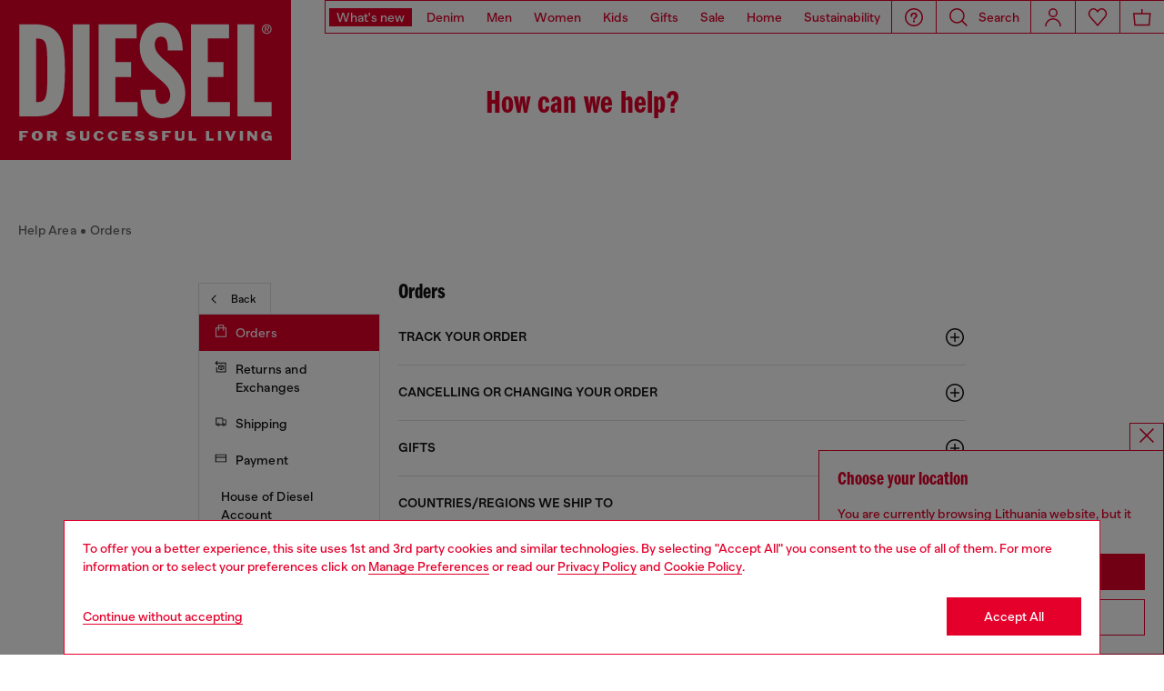

--- FILE ---
content_type: text/html;charset=UTF-8
request_url: https://lt.diesel.com/on/demandware.store/Sites-DieselEUE-Site/en_LT/Geolocation-Popup
body_size: 118
content:
<div class="georedirect_popup">
    <button data-georedirect-country="en_LT" class="icon-close-black icon-close-black-filter modal-close button-close">
        


    
    
        
        <svg id="icon-close-60d333f14cacaa415b3e114463"
             class="icon-close null null"
             
            
                aria-hidden="true"
            
        >
            <use xlink:href="/on/demandware.static/Sites-DieselEUE-Site/-/default/dw79f7895c/imgs/sprite.svg#close"/>
        </svg>
    



    </button>
    <div class="georedirect__content">
        <h2 class="georedirect__title">Choose your location</h2>
        <p class="georedirect__text">You are currently browsing Lithuania website, but it seems you may be based in United States</p>
        
            <button class="button btn-block primary-btn" data-georedirect-country="en_LT">Stay in Lithuania</button>
            
                <a data-georedirect-country="en_US" class="button btn-block secondary" href="https://diesel.com/en-us/">Go to United States</a>
            
        
    </div>
</div>

--- FILE ---
content_type: image/svg+xml
request_url: https://lt.diesel.com/on/demandware.static/-/Library-Sites-DieselMFSharedLibrary/default/dwf63822e7/HELP-AREA/pd_phone_red.svg
body_size: 316
content:
<svg width="24" height="24" viewBox="0 0 24 24" fill="none" xmlns="http://www.w3.org/2000/svg">
<path fill-rule="evenodd" clip-rule="evenodd" d="M3.83984 2.2998H20.1598C20.5662 2.31065 20.89 2.64328 20.8898 3.0498V17.7798C20.8845 18.1918 20.5518 18.5244 20.1398 18.5298H10.1398L7.13984 21.5298C7.04479 21.6186 6.91991 21.6686 6.78984 21.6698C6.72353 21.6795 6.65616 21.6795 6.58984 21.6698C6.40547 21.5865 6.28777 21.4021 6.28984 21.1998V18.5498H3.83984C3.42788 18.5444 3.09523 18.2118 3.08984 17.7998V3.0498C3.08984 2.63559 3.42563 2.2998 3.83984 2.2998ZM4.58984 17.0498H19.4098V3.7998H4.58984V17.0498ZM14.4898 15.8998C13.8749 15.8489 13.2846 15.6348 12.7798 15.2798C11.6581 14.5478 10.6246 13.6888 9.69984 12.7198C8.10984 11.1298 5.62984 8.2798 6.86984 6.9998L8.99984 4.9998L11.4998 7.4798L10.2598 8.7198C10.2598 8.85981 10.5098 9.3298 11.7998 10.6198C13.0898 11.9098 13.5698 12.1898 13.7298 12.1498L14.9398 10.9198L17.4698 13.4498L15.3698 15.5398C15.1414 15.78 14.8211 15.9111 14.4898 15.8998ZM7.64984 7.8198C7.50984 7.9598 7.86984 9.3398 10.4698 11.9398C11.3347 12.8475 12.3011 13.6528 13.3498 14.3398C14.2098 14.8698 14.5498 14.8098 14.5998 14.7698L15.9098 13.4498L14.9098 12.4498L14.4398 12.9098C13.4808 13.8688 12.2091 12.5929 11.1274 11.5077L10.9898 11.3698C9.87984 10.2598 8.51984 8.89981 9.47984 7.9998L9.93984 7.5298L8.93984 6.5298L7.64984 7.8198Z" fill="#E4002B"/>
</svg>


--- FILE ---
content_type: text/javascript
request_url: https://lt.diesel.com/on/demandware.static/Sites-DieselEUE-Site/-/en_LT/v1769932593475/js/component-MenuPDComponent.chunks.js
body_size: 0
content:
(self.webpackChunkapp_project=self.webpackChunkapp_project||[]).push([[1838],{32103:(e,t,n)=>{"use strict";n.r(t),n.d(t,{default:()=>a}),n(24183);const s=n(38302).default;class a extends s{constructor(e){super(e),this.initMenu()}initMenu(){if(document.getElementsByClassName("pd-nav-menu-element").length)for(var e=document.getElementsByClassName("pd-nav-menu-element"),t=document.querySelectorAll("select.select-menu"),n=window.location.origin+window.location.pathname,s=0;s<e.length;s++)if(e[s].href==n){e[s].classList.add("active"),t[0].value=e[s].href,t[0].tomselect.sync();break}}}}}]);

--- FILE ---
content_type: text/javascript; charset=utf-8
request_url: https://p.cquotient.com/pebble?tla=bblg-DieselEUE&activityType=viewPage&callback=CQuotient._act_callback0&cookieId=aboaBSSDNxCW8BhN6mQWzYckLL&realm=BBLG&siteId=DieselEUE&instanceType=prd&referrer=&currentLocation=https%3A%2F%2Flt.diesel.com%2Fen%2Forders%2Fhelp-orders.html&ls=true&_=1769992615975&v=v3.1.3&fbPixelId=__UNKNOWN__&json=%7B%22cookieId%22%3A%22aboaBSSDNxCW8BhN6mQWzYckLL%22%2C%22realm%22%3A%22BBLG%22%2C%22siteId%22%3A%22DieselEUE%22%2C%22instanceType%22%3A%22prd%22%2C%22referrer%22%3A%22%22%2C%22currentLocation%22%3A%22https%3A%2F%2Flt.diesel.com%2Fen%2Forders%2Fhelp-orders.html%22%2C%22ls%22%3Atrue%2C%22_%22%3A1769992615975%2C%22v%22%3A%22v3.1.3%22%2C%22fbPixelId%22%3A%22__UNKNOWN__%22%7D
body_size: 269
content:
/**/ typeof CQuotient._act_callback0 === 'function' && CQuotient._act_callback0([{"k":"__cq_uuid","v":"aboaBSSDNxCW8BhN6mQWzYckLL","m":34128000},{"k":"__cq_seg","v":"0~0.00!1~0.00!2~0.00!3~0.00!4~0.00!5~0.00!6~0.00!7~0.00!8~0.00!9~0.00","m":2592000}]);